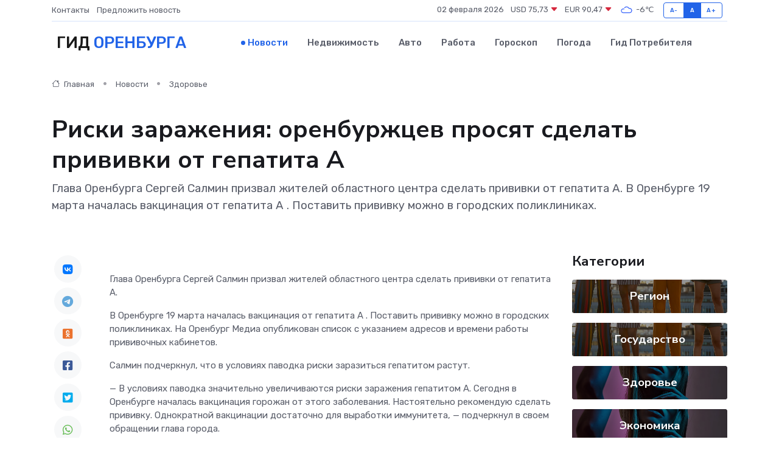

--- FILE ---
content_type: text/html; charset=UTF-8
request_url: https://orenburg-gid.ru/news/zdorove/riski-zarazheniya-orenburzhcev-prosyat-sdelat-privivki-ot-gepatita-a.htm
body_size: 9033
content:
<!DOCTYPE html>
<html lang="ru">
<head>
	<meta charset="utf-8">
	<meta name="csrf-token" content="p0yAffWK8Exsv2BiIDCVtgtNQ0gE2UwVbIDoL8vV">
    <meta http-equiv="X-UA-Compatible" content="IE=edge">
    <meta name="viewport" content="width=device-width, initial-scale=1">
    <title>Риски заражения: оренбуржцев просят сделать прививки от гепатита А - новости Оренбурга</title>
    <meta name="description" property="description" content="Глава Оренбурга Сергей Салмин призвал жителей областного центра сделать прививки от гепатита А. В Оренбурге 19 марта началась вакцинация от гепатита А . Поставить прививку можно в городских поликлиниках.">
    
    <meta property="fb:pages" content="105958871990207" />
    <link rel="shortcut icon" type="image/x-icon" href="https://orenburg-gid.ru/favicon.svg">
    <link rel="canonical" href="https://orenburg-gid.ru/news/zdorove/riski-zarazheniya-orenburzhcev-prosyat-sdelat-privivki-ot-gepatita-a.htm">
    <link rel="preconnect" href="https://fonts.gstatic.com">
    <link rel="dns-prefetch" href="https://fonts.googleapis.com">
    <link rel="dns-prefetch" href="https://pagead2.googlesyndication.com">
    <link rel="dns-prefetch" href="https://res.cloudinary.com">
    <link href="https://fonts.googleapis.com/css2?family=Nunito+Sans:wght@400;700&family=Rubik:wght@400;500;700&display=swap" rel="stylesheet">
    <link rel="stylesheet" type="text/css" href="https://orenburg-gid.ru/assets/font-awesome/css/all.min.css">
    <link rel="stylesheet" type="text/css" href="https://orenburg-gid.ru/assets/bootstrap-icons/bootstrap-icons.css">
    <link rel="stylesheet" type="text/css" href="https://orenburg-gid.ru/assets/tiny-slider/tiny-slider.css">
    <link rel="stylesheet" type="text/css" href="https://orenburg-gid.ru/assets/glightbox/css/glightbox.min.css">
    <link rel="stylesheet" type="text/css" href="https://orenburg-gid.ru/assets/plyr/plyr.css">
    <link id="style-switch" rel="stylesheet" type="text/css" href="https://orenburg-gid.ru/assets/css/style.css">
    <link rel="stylesheet" type="text/css" href="https://orenburg-gid.ru/assets/css/style2.css">

    <meta name="twitter:card" content="summary">
    <meta name="twitter:site" content="@mysite">
    <meta name="twitter:title" content="Риски заражения: оренбуржцев просят сделать прививки от гепатита А - новости Оренбурга">
    <meta name="twitter:description" content="Глава Оренбурга Сергей Салмин призвал жителей областного центра сделать прививки от гепатита А. В Оренбурге 19 марта началась вакцинация от гепатита А . Поставить прививку можно в городских поликлиниках.">
    <meta name="twitter:creator" content="@mysite">
    <meta name="twitter:image:src" content="https://res.cloudinary.com/daqlcipx6/image/upload/fnxi8b9aq589fkepkelu">
    <meta name="twitter:domain" content="orenburg-gid.ru">
    <meta name="twitter:card" content="summary_large_image" /><meta name="twitter:image" content="https://res.cloudinary.com/daqlcipx6/image/upload/fnxi8b9aq589fkepkelu">

    <meta property="og:url" content="http://orenburg-gid.ru/news/zdorove/riski-zarazheniya-orenburzhcev-prosyat-sdelat-privivki-ot-gepatita-a.htm">
    <meta property="og:title" content="Риски заражения: оренбуржцев просят сделать прививки от гепатита А - новости Оренбурга">
    <meta property="og:description" content="Глава Оренбурга Сергей Салмин призвал жителей областного центра сделать прививки от гепатита А. В Оренбурге 19 марта началась вакцинация от гепатита А . Поставить прививку можно в городских поликлиниках.">
    <meta property="og:type" content="website">
    <meta property="og:image" content="https://res.cloudinary.com/daqlcipx6/image/upload/fnxi8b9aq589fkepkelu">
    <meta property="og:locale" content="ru_RU">
    <meta property="og:site_name" content="Гид Оренбурга">
    

    <link rel="image_src" href="https://res.cloudinary.com/daqlcipx6/image/upload/fnxi8b9aq589fkepkelu" />

    <link rel="alternate" type="application/rss+xml" href="https://orenburg-gid.ru/feed" title="Оренбург: гид, новости, афиша">
        <script async src="https://pagead2.googlesyndication.com/pagead/js/adsbygoogle.js"></script>
    <script>
        (adsbygoogle = window.adsbygoogle || []).push({
            google_ad_client: "ca-pub-0899253526956684",
            enable_page_level_ads: true
        });
    </script>
        
    
    
    
    <script>if (window.top !== window.self) window.top.location.replace(window.self.location.href);</script>
    <script>if(self != top) { top.location=document.location;}</script>

<!-- Google tag (gtag.js) -->
<script async src="https://www.googletagmanager.com/gtag/js?id=G-71VQP5FD0J"></script>
<script>
  window.dataLayer = window.dataLayer || [];
  function gtag(){dataLayer.push(arguments);}
  gtag('js', new Date());

  gtag('config', 'G-71VQP5FD0J');
</script>
</head>
<body>
<script type="text/javascript" > (function(m,e,t,r,i,k,a){m[i]=m[i]||function(){(m[i].a=m[i].a||[]).push(arguments)}; m[i].l=1*new Date();k=e.createElement(t),a=e.getElementsByTagName(t)[0],k.async=1,k.src=r,a.parentNode.insertBefore(k,a)}) (window, document, "script", "https://mc.yandex.ru/metrika/tag.js", "ym"); ym(54009469, "init", {}); ym(86840228, "init", { clickmap:true, trackLinks:true, accurateTrackBounce:true, webvisor:true });</script> <noscript><div><img src="https://mc.yandex.ru/watch/54009469" style="position:absolute; left:-9999px;" alt="" /><img src="https://mc.yandex.ru/watch/86840228" style="position:absolute; left:-9999px;" alt="" /></div></noscript>
<script type="text/javascript">
    new Image().src = "//counter.yadro.ru/hit?r"+escape(document.referrer)+((typeof(screen)=="undefined")?"":";s"+screen.width+"*"+screen.height+"*"+(screen.colorDepth?screen.colorDepth:screen.pixelDepth))+";u"+escape(document.URL)+";h"+escape(document.title.substring(0,150))+";"+Math.random();
</script>
<!-- Rating@Mail.ru counter -->
<script type="text/javascript">
var _tmr = window._tmr || (window._tmr = []);
_tmr.push({id: "3138453", type: "pageView", start: (new Date()).getTime()});
(function (d, w, id) {
  if (d.getElementById(id)) return;
  var ts = d.createElement("script"); ts.type = "text/javascript"; ts.async = true; ts.id = id;
  ts.src = "https://top-fwz1.mail.ru/js/code.js";
  var f = function () {var s = d.getElementsByTagName("script")[0]; s.parentNode.insertBefore(ts, s);};
  if (w.opera == "[object Opera]") { d.addEventListener("DOMContentLoaded", f, false); } else { f(); }
})(document, window, "topmailru-code");
</script><noscript><div>
<img src="https://top-fwz1.mail.ru/counter?id=3138453;js=na" style="border:0;position:absolute;left:-9999px;" alt="Top.Mail.Ru" />
</div></noscript>
<!-- //Rating@Mail.ru counter -->

<header class="navbar-light navbar-sticky header-static">
    <div class="navbar-top d-none d-lg-block small">
        <div class="container">
            <div class="d-md-flex justify-content-between align-items-center my-1">
                <!-- Top bar left -->
                <ul class="nav">
                    <li class="nav-item">
                        <a class="nav-link ps-0" href="https://orenburg-gid.ru/contacts">Контакты</a>
                    </li>
                    <li class="nav-item">
                        <a class="nav-link ps-0" href="https://orenburg-gid.ru/sendnews">Предложить новость</a>
                    </li>
                    
                </ul>
                <!-- Top bar right -->
                <div class="d-flex align-items-center">
                    
                    <ul class="list-inline mb-0 text-center text-sm-end me-3">
						<li class="list-inline-item">
							<span>02 февраля 2026</span>
						</li>
                        <li class="list-inline-item">
                            <a class="nav-link px-0" href="https://orenburg-gid.ru/currency">
                                <span>USD 75,73 <i class="bi bi-caret-down-fill text-danger"></i></span>
                            </a>
						</li>
                        <li class="list-inline-item">
                            <a class="nav-link px-0" href="https://orenburg-gid.ru/currency">
                                <span>EUR 90,47 <i class="bi bi-caret-down-fill text-danger"></i></span>
                            </a>
						</li>
						<li class="list-inline-item">
                            <a class="nav-link px-0" href="https://orenburg-gid.ru/pogoda">
                                <svg xmlns="http://www.w3.org/2000/svg" width="25" height="25" viewBox="0 0 30 30"><path fill="#315EFB" fill-rule="evenodd" d="M25.036 13.066a4.948 4.948 0 0 1 0 5.868A4.99 4.99 0 0 1 20.99 21H8.507a4.49 4.49 0 0 1-3.64-1.86 4.458 4.458 0 0 1 0-5.281A4.491 4.491 0 0 1 8.506 12c.686 0 1.37.159 1.996.473a.5.5 0 0 1 .16.766l-.33.399a.502.502 0 0 1-.598.132 2.976 2.976 0 0 0-3.346.608 3.007 3.007 0 0 0 .334 4.532c.527.396 1.177.59 1.836.59H20.94a3.54 3.54 0 0 0 2.163-.711 3.497 3.497 0 0 0 1.358-3.206 3.45 3.45 0 0 0-.706-1.727A3.486 3.486 0 0 0 20.99 12.5c-.07 0-.138.016-.208.02-.328.02-.645.085-.947.192a.496.496 0 0 1-.63-.287 4.637 4.637 0 0 0-.445-.874 4.495 4.495 0 0 0-.584-.733A4.461 4.461 0 0 0 14.998 9.5a4.46 4.46 0 0 0-3.177 1.318 2.326 2.326 0 0 0-.135.147.5.5 0 0 1-.592.131 5.78 5.78 0 0 0-.453-.19.5.5 0 0 1-.21-.79A5.97 5.97 0 0 1 14.998 8a5.97 5.97 0 0 1 4.237 1.757c.398.399.704.85.966 1.319.262-.042.525-.076.79-.076a4.99 4.99 0 0 1 4.045 2.066zM0 0v30V0zm30 0v30V0z"></path></svg>
                                <span>-6&#8451;</span>
                            </a>
						</li>
					</ul>

                    <!-- Font size accessibility START -->
                    <div class="btn-group me-2" role="group" aria-label="font size changer">
                        <input type="radio" class="btn-check" name="fntradio" id="font-sm">
                        <label class="btn btn-xs btn-outline-primary mb-0" for="font-sm">A-</label>

                        <input type="radio" class="btn-check" name="fntradio" id="font-default" checked>
                        <label class="btn btn-xs btn-outline-primary mb-0" for="font-default">A</label>

                        <input type="radio" class="btn-check" name="fntradio" id="font-lg">
                        <label class="btn btn-xs btn-outline-primary mb-0" for="font-lg">A+</label>
                    </div>

                    
                </div>
            </div>
            <!-- Divider -->
            <div class="border-bottom border-2 border-primary opacity-1"></div>
        </div>
    </div>

    <!-- Logo Nav START -->
    <nav class="navbar navbar-expand-lg">
        <div class="container">
            <!-- Logo START -->
            <a class="navbar-brand" href="https://orenburg-gid.ru" style="text-align: end;">
                
                			<span class="ms-2 fs-3 text-uppercase fw-normal">Гид <span style="color: #2163e8;">Оренбурга</span></span>
                            </a>
            <!-- Logo END -->

            <!-- Responsive navbar toggler -->
            <button class="navbar-toggler ms-auto" type="button" data-bs-toggle="collapse"
                data-bs-target="#navbarCollapse" aria-controls="navbarCollapse" aria-expanded="false"
                aria-label="Toggle navigation">
                <span class="text-body h6 d-none d-sm-inline-block">Menu</span>
                <span class="navbar-toggler-icon"></span>
            </button>

            <!-- Main navbar START -->
            <div class="collapse navbar-collapse" id="navbarCollapse">
                <ul class="navbar-nav navbar-nav-scroll mx-auto">
                                        <li class="nav-item"> <a class="nav-link active" href="https://orenburg-gid.ru/news">Новости</a></li>
                                        <li class="nav-item"> <a class="nav-link" href="https://orenburg-gid.ru/realty">Недвижимость</a></li>
                                        <li class="nav-item"> <a class="nav-link" href="https://orenburg-gid.ru/auto">Авто</a></li>
                                        <li class="nav-item"> <a class="nav-link" href="https://orenburg-gid.ru/job">Работа</a></li>
                                        <li class="nav-item"> <a class="nav-link" href="https://orenburg-gid.ru/horoscope">Гороскоп</a></li>
                                        <li class="nav-item"> <a class="nav-link" href="https://orenburg-gid.ru/pogoda">Погода</a></li>
                                        <li class="nav-item"> <a class="nav-link" href="https://orenburg-gid.ru/poleznoe">Гид потребителя</a></li>
                                    </ul>
            </div>
            <!-- Main navbar END -->

            
        </div>
    </nav>
    <!-- Logo Nav END -->
</header>
    <main>
        <!-- =======================
                Main content START -->
        <section class="pt-3 pb-lg-5">
            <div class="container" data-sticky-container>
                <div class="row">
                    <!-- Main Post START -->
                    <div class="col-lg-9">
                        <!-- Categorie Detail START -->
                        <div class="mb-4">
							<nav aria-label="breadcrumb" itemscope itemtype="http://schema.org/BreadcrumbList">
								<ol class="breadcrumb breadcrumb-dots">
									<li class="breadcrumb-item" itemprop="itemListElement" itemscope itemtype="http://schema.org/ListItem">
										<meta itemprop="name" content="Гид Оренбурга">
										<meta itemprop="position" content="1">
										<meta itemprop="item" content="https://orenburg-gid.ru">
										<a itemprop="url" href="https://orenburg-gid.ru">
										<i class="bi bi-house me-1"></i> Главная
										</a>
									</li>
									<li class="breadcrumb-item" itemprop="itemListElement" itemscope itemtype="http://schema.org/ListItem">
										<meta itemprop="name" content="Новости">
										<meta itemprop="position" content="2">
										<meta itemprop="item" content="https://orenburg-gid.ru/news">
										<a itemprop="url" href="https://orenburg-gid.ru/news"> Новости</a>
									</li>
									<li class="breadcrumb-item" aria-current="page" itemprop="itemListElement" itemscope itemtype="http://schema.org/ListItem">
										<meta itemprop="name" content="Здоровье">
										<meta itemprop="position" content="3">
										<meta itemprop="item" content="https://orenburg-gid.ru/news/zdorove">
										<a itemprop="url" href="https://orenburg-gid.ru/news/zdorove"> Здоровье</a>
									</li>
									<li aria-current="page" itemprop="itemListElement" itemscope itemtype="http://schema.org/ListItem">
									<meta itemprop="name" content="Риски заражения: оренбуржцев просят сделать прививки от гепатита А">
									<meta itemprop="position" content="4" />
									<meta itemprop="item" content="https://orenburg-gid.ru/news/zdorove/riski-zarazheniya-orenburzhcev-prosyat-sdelat-privivki-ot-gepatita-a.htm">
									</li>
								</ol>
							</nav>
						
                        </div>
                    </div>
                </div>
                <div class="row align-items-center">
                                                        <!-- Content -->
                    <div class="col-md-12 mt-4 mt-md-0">
                                            <h1 class="display-6">Риски заражения: оренбуржцев просят сделать прививки от гепатита А</h1>
                        <p class="lead">Глава Оренбурга Сергей Салмин призвал жителей областного центра сделать прививки от гепатита А.

В Оренбурге 19 марта началась вакцинация от гепатита А . Поставить прививку можно в городских поликлиниках.</p>
                    </div>
				                                    </div>
            </div>
        </section>
        <!-- =======================
        Main START -->
        <section class="pt-0">
            <div class="container position-relative" data-sticky-container>
                <div class="row">
                    <!-- Left sidebar START -->
                    <div class="col-md-1">
                        <div class="text-start text-lg-center mb-5" data-sticky data-margin-top="80" data-sticky-for="767">
                            <style>
                                .fa-vk::before {
                                    color: #07f;
                                }
                                .fa-telegram::before {
                                    color: #64a9dc;
                                }
                                .fa-facebook-square::before {
                                    color: #3b5998;
                                }
                                .fa-odnoklassniki-square::before {
                                    color: #eb722e;
                                }
                                .fa-twitter-square::before {
                                    color: #00aced;
                                }
                                .fa-whatsapp::before {
                                    color: #65bc54;
                                }
                                .fa-viber::before {
                                    color: #7b519d;
                                }
                                .fa-moimir svg {
                                    background-color: #168de2;
                                    height: 18px;
                                    width: 18px;
                                    background-size: 18px 18px;
                                    border-radius: 4px;
                                    margin-bottom: 2px;
                                }
                            </style>
                            <ul class="nav text-white-force">
                                <li class="nav-item">
                                    <a class="nav-link icon-md rounded-circle m-1 p-0 fs-5 bg-light" href="https://vk.com/share.php?url=https://orenburg-gid.ru/news/zdorove/riski-zarazheniya-orenburzhcev-prosyat-sdelat-privivki-ot-gepatita-a.htm&title=Риски заражения: оренбуржцев просят сделать прививки от гепатита А - новости Оренбурга&utm_source=share" rel="nofollow" target="_blank">
                                        <i class="fab fa-vk align-middle text-body"></i>
                                    </a>
                                </li>
                                <li class="nav-item">
                                    <a class="nav-link icon-md rounded-circle m-1 p-0 fs-5 bg-light" href="https://t.me/share/url?url=https://orenburg-gid.ru/news/zdorove/riski-zarazheniya-orenburzhcev-prosyat-sdelat-privivki-ot-gepatita-a.htm&text=Риски заражения: оренбуржцев просят сделать прививки от гепатита А - новости Оренбурга&utm_source=share" rel="nofollow" target="_blank">
                                        <i class="fab fa-telegram align-middle text-body"></i>
                                    </a>
                                </li>
                                <li class="nav-item">
                                    <a class="nav-link icon-md rounded-circle m-1 p-0 fs-5 bg-light" href="https://connect.ok.ru/offer?url=https://orenburg-gid.ru/news/zdorove/riski-zarazheniya-orenburzhcev-prosyat-sdelat-privivki-ot-gepatita-a.htm&title=Риски заражения: оренбуржцев просят сделать прививки от гепатита А - новости Оренбурга&utm_source=share" rel="nofollow" target="_blank">
                                        <i class="fab fa-odnoklassniki-square align-middle text-body"></i>
                                    </a>
                                </li>
                                <li class="nav-item">
                                    <a class="nav-link icon-md rounded-circle m-1 p-0 fs-5 bg-light" href="https://www.facebook.com/sharer.php?src=sp&u=https://orenburg-gid.ru/news/zdorove/riski-zarazheniya-orenburzhcev-prosyat-sdelat-privivki-ot-gepatita-a.htm&title=Риски заражения: оренбуржцев просят сделать прививки от гепатита А - новости Оренбурга&utm_source=share" rel="nofollow" target="_blank">
                                        <i class="fab fa-facebook-square align-middle text-body"></i>
                                    </a>
                                </li>
                                <li class="nav-item">
                                    <a class="nav-link icon-md rounded-circle m-1 p-0 fs-5 bg-light" href="https://twitter.com/intent/tweet?text=Риски заражения: оренбуржцев просят сделать прививки от гепатита А - новости Оренбурга&url=https://orenburg-gid.ru/news/zdorove/riski-zarazheniya-orenburzhcev-prosyat-sdelat-privivki-ot-gepatita-a.htm&utm_source=share" rel="nofollow" target="_blank">
                                        <i class="fab fa-twitter-square align-middle text-body"></i>
                                    </a>
                                </li>
                                <li class="nav-item">
                                    <a class="nav-link icon-md rounded-circle m-1 p-0 fs-5 bg-light" href="https://api.whatsapp.com/send?text=Риски заражения: оренбуржцев просят сделать прививки от гепатита А - новости Оренбурга https://orenburg-gid.ru/news/zdorove/riski-zarazheniya-orenburzhcev-prosyat-sdelat-privivki-ot-gepatita-a.htm&utm_source=share" rel="nofollow" target="_blank">
                                        <i class="fab fa-whatsapp align-middle text-body"></i>
                                    </a>
                                </li>
                                <li class="nav-item">
                                    <a class="nav-link icon-md rounded-circle m-1 p-0 fs-5 bg-light" href="viber://forward?text=Риски заражения: оренбуржцев просят сделать прививки от гепатита А - новости Оренбурга https://orenburg-gid.ru/news/zdorove/riski-zarazheniya-orenburzhcev-prosyat-sdelat-privivki-ot-gepatita-a.htm&utm_source=share" rel="nofollow" target="_blank">
                                        <i class="fab fa-viber align-middle text-body"></i>
                                    </a>
                                </li>
                                <li class="nav-item">
                                    <a class="nav-link icon-md rounded-circle m-1 p-0 fs-5 bg-light" href="https://connect.mail.ru/share?url=https://orenburg-gid.ru/news/zdorove/riski-zarazheniya-orenburzhcev-prosyat-sdelat-privivki-ot-gepatita-a.htm&title=Риски заражения: оренбуржцев просят сделать прививки от гепатита А - новости Оренбурга&utm_source=share" rel="nofollow" target="_blank">
                                        <i class="fab fa-moimir align-middle text-body"><svg viewBox='0 0 24 24' xmlns='http://www.w3.org/2000/svg'><path d='M8.889 9.667a1.333 1.333 0 100-2.667 1.333 1.333 0 000 2.667zm6.222 0a1.333 1.333 0 100-2.667 1.333 1.333 0 000 2.667zm4.77 6.108l-1.802-3.028a.879.879 0 00-1.188-.307.843.843 0 00-.313 1.166l.214.36a6.71 6.71 0 01-4.795 1.996 6.711 6.711 0 01-4.792-1.992l.217-.364a.844.844 0 00-.313-1.166.878.878 0 00-1.189.307l-1.8 3.028a.844.844 0 00.312 1.166.88.88 0 001.189-.307l.683-1.147a8.466 8.466 0 005.694 2.18 8.463 8.463 0 005.698-2.184l.685 1.151a.873.873 0 001.189.307.844.844 0 00.312-1.166z' fill='#FFF' fill-rule='evenodd'/></svg></i>
                                    </a>
                                </li>
                                
                            </ul>
                        </div>
                    </div>
                    <!-- Left sidebar END -->

                    <!-- Main Content START -->
                    <div class="col-md-10 col-lg-8 mb-5">
                        <div class="mb-4">
                                                    </div>
                        <div itemscope itemtype="http://schema.org/NewsArticle">
                            <meta itemprop="headline" content="Риски заражения: оренбуржцев просят сделать прививки от гепатита А">
                            <meta itemprop="identifier" content="https://orenburg-gid.ru/8402457">
                            <span itemprop="articleBody"><p>  Глава Оренбурга Сергей Салмин призвал жителей областного центра сделать прививки от гепатита А.  </p> <p> В Оренбурге 19 марта  началась вакцинация от гепатита А  . Поставить прививку можно в городских поликлиниках. На Оренбург Медиа опубликован список с указанием адресов и времени работы прививочных кабинетов. </p> <p> Салмин подчеркнул, что в условиях паводка риски заразиться гепатитом растут. </p> <p> — В условиях паводка значительно увеличиваются риски заражения гепатитом А. Сегодня в Оренбурге началась вакцинация горожан от этого заболевания. Настоятельно рекомендую сделать прививку. Однократной вакцинации достаточно для выработки иммунитета, — подчеркнул в своем обращении глава города. </p> <p> В региональном минздраве ранее отметили, что прививаться могут все оренбуржцы старше трех лет. Ограничений по возрасту, фактически, нет. </p> <p> Как ранее&nbsp;  писал «Оренбург Медиа»  , для массовой вакцинации населения от гепатита А в Оренбург дополнительно доставили 70 тысяч доз вакцины «Альгавак» из резервного фонда Правительства РФ. Ранее вакцинация&nbsp;  началась в Орске  &nbsp;и&nbsp;  Оренбургском районе  . </p> <br> <br> <br> <br> <br> <br> <br> <br></span>
                        </div>
                                                                        <div><a href="https://orenburg.media/?p=248202" target="_blank" rel="author">Источник</a></div>
                                                                        <div class="col-12 mt-3"><a href="https://orenburg-gid.ru/sendnews">Предложить новость</a></div>
                        <div class="col-12 mt-5">
                            <h2 class="my-3">Последние новости</h2>
                            <div class="row gy-4">
                                <!-- Card item START -->
<div class="col-sm-6">
    <div class="card" itemscope="" itemtype="http://schema.org/BlogPosting">
        <!-- Card img -->
        <div class="position-relative">
                        <img class="card-img" src="https://res.cloudinary.com/daqlcipx6/image/upload/c_fill,w_420,h_315,q_auto,g_face/a2j65jlwvm3esg5xghoh" alt="Почему россияне всё чаще выбирают карты Казахстана" itemprop="image">
                    </div>
        <div class="card-body px-0 pt-3" itemprop="name">
            <h4 class="card-title" itemprop="headline"><a href="https://orenburg-gid.ru/news/ekonomika/pochemu-rossiyane-vse-chasche-vybirayut-karty-kazahstana.htm"
                    class="btn-link text-reset fw-bold" itemprop="url">Почему россияне всё чаще выбирают карты Казахстана</a></h4>
            <p class="card-text" itemprop="articleBody">Финансовая привычка, которая из исключения превратилась в тренд</p>
        </div>
        <meta itemprop="author" content="Редактор"/>
        <meta itemscope itemprop="mainEntityOfPage" itemType="https://schema.org/WebPage" itemid="https://orenburg-gid.ru/news/ekonomika/pochemu-rossiyane-vse-chasche-vybirayut-karty-kazahstana.htm"/>
        <meta itemprop="dateModified" content="2026-01-28"/>
        <meta itemprop="datePublished" content="2026-01-28"/>
    </div>
</div>
<!-- Card item END -->
<!-- Card item START -->
<div class="col-sm-6">
    <div class="card" itemscope="" itemtype="http://schema.org/BlogPosting">
        <!-- Card img -->
        <div class="position-relative">
                        <img class="card-img" src="https://res.cloudinary.com/daqlcipx6/image/upload/c_fill,w_420,h_315,q_auto,g_face/tihtgepmjnecw1u1drvb" alt="Почему китайский - язык будущего: 7 причин начать учить его прямо сейчас" itemprop="image">
                    </div>
        <div class="card-body px-0 pt-3" itemprop="name">
            <h4 class="card-title" itemprop="headline"><a href="https://orenburg-gid.ru/news/ekonomika/pochemu-kitayskiy-yazyk-buduschego-7-prichin-nachat-uchit-ego-pryamo-seychas.htm"
                    class="btn-link text-reset fw-bold" itemprop="url">Почему китайский - язык будущего: 7 причин начать учить его прямо сейчас</a></h4>
            <p class="card-text" itemprop="articleBody">От деловой карьеры до культурного кругозора - почему китайский становится новым языком возможностей</p>
        </div>
        <meta itemprop="author" content="Редактор"/>
        <meta itemscope itemprop="mainEntityOfPage" itemType="https://schema.org/WebPage" itemid="https://orenburg-gid.ru/news/ekonomika/pochemu-kitayskiy-yazyk-buduschego-7-prichin-nachat-uchit-ego-pryamo-seychas.htm"/>
        <meta itemprop="dateModified" content="2025-11-02"/>
        <meta itemprop="datePublished" content="2025-11-02"/>
    </div>
</div>
<!-- Card item END -->
<!-- Card item START -->
<div class="col-sm-6">
    <div class="card" itemscope="" itemtype="http://schema.org/BlogPosting">
        <!-- Card img -->
        <div class="position-relative">
                        <img class="card-img" src="https://res.cloudinary.com/daqlcipx6/image/upload/c_fill,w_420,h_315,q_auto,g_face/xl6ldv4mij7irtmzoofj" alt="Как выбрать химические средства для ухода за бассейном и хамамом." itemprop="image">
                    </div>
        <div class="card-body px-0 pt-3" itemprop="name">
            <h4 class="card-title" itemprop="headline"><a href="https://orenburg-gid.ru/news/ekonomika/kak-vybrat-himicheskie-sredstva-dlya-uhoda-za-basseynom-i-hamamom.htm"
                    class="btn-link text-reset fw-bold" itemprop="url">Как выбрать химические средства для ухода за бассейном и хамамом.</a></h4>
            <p class="card-text" itemprop="articleBody">Рекомендации по выбору химии для поддержания чистоты воды в бассейне и пара в хамаме</p>
        </div>
        <meta itemprop="author" content="Редактор"/>
        <meta itemscope itemprop="mainEntityOfPage" itemType="https://schema.org/WebPage" itemid="https://orenburg-gid.ru/news/ekonomika/kak-vybrat-himicheskie-sredstva-dlya-uhoda-za-basseynom-i-hamamom.htm"/>
        <meta itemprop="dateModified" content="2025-08-13"/>
        <meta itemprop="datePublished" content="2025-08-13"/>
    </div>
</div>
<!-- Card item END -->
<!-- Card item START -->
<div class="col-sm-6">
    <div class="card" itemscope="" itemtype="http://schema.org/BlogPosting">
        <!-- Card img -->
        <div class="position-relative">
            <img class="card-img" src="https://res.cloudinary.com/di7jztv5p/image/upload/c_fill,w_420,h_315,q_auto,g_face/gqei5n34zp6qzkg1iovk" alt="Когда скидки превращаются в ловушку: как маркетологи учат нас тратить" itemprop="image">
        </div>
        <div class="card-body px-0 pt-3" itemprop="name">
            <h4 class="card-title" itemprop="headline"><a href="https://ulan-ude-city.ru/news/ekonomika/kogda-skidki-prevraschayutsya-v-lovushku-kak-marketologi-uchat-nas-tratit.htm" class="btn-link text-reset fw-bold" itemprop="url">Когда скидки превращаются в ловушку: как маркетологи учат нас тратить</a></h4>
            <p class="card-text" itemprop="articleBody">Почему “-50% только сегодня” не всегда значит выгоду, как скидки играют на эмоциях и почему даже рациональные люди становятся жертвами маркетинговых трюков.</p>
        </div>
        <meta itemprop="author" content="Редактор"/>
        <meta itemscope itemprop="mainEntityOfPage" itemType="https://schema.org/WebPage" itemid="https://ulan-ude-city.ru/news/ekonomika/kogda-skidki-prevraschayutsya-v-lovushku-kak-marketologi-uchat-nas-tratit.htm"/>
        <meta itemprop="dateModified" content="2026-02-02"/>
        <meta itemprop="datePublished" content="2026-02-02"/>
    </div>
</div>
<!-- Card item END -->
                            </div>
                        </div>
						<div class="col-12 bg-primary bg-opacity-10 p-2 mt-3 rounded">
							На этом сайте вы найдете актуальные <a href="https://lugansk-gid.ru/job">вакансии в Луганске</a> с предложениями работы от ведущих работодателей города
						</div>
                        <!-- Comments START -->
                        <div class="mt-5">
                            <h3>Комментарии (0)</h3>
                        </div>
                        <!-- Comments END -->
                        <!-- Reply START -->
                        <div>
                            <h3>Добавить комментарий</h3>
                            <small>Ваш email не публикуется. Обязательные поля отмечены *</small>
                            <form class="row g-3 mt-2">
                                <div class="col-md-6">
                                    <label class="form-label">Имя *</label>
                                    <input type="text" class="form-control" aria-label="First name">
                                </div>
                                <div class="col-md-6">
                                    <label class="form-label">Email *</label>
                                    <input type="email" class="form-control">
                                </div>
                                <div class="col-12">
                                    <label class="form-label">Текст комментария *</label>
                                    <textarea class="form-control" rows="3"></textarea>
                                </div>
                                <div class="col-12">
                                    <button type="submit" class="btn btn-primary">Оставить комментарий</button>
                                </div>
                            </form>
                        </div>
                        <!-- Reply END -->
                    </div>
                    <!-- Main Content END -->
                    <!-- Right sidebar START -->
                    <div class="col-lg-3 d-none d-lg-block">
                        <div data-sticky data-margin-top="80" data-sticky-for="991">
                            <!-- Categories -->
                            <div>
                                <h4 class="mb-3">Категории</h4>
                                                                    <!-- Category item -->
                                    <div class="text-center mb-3 card-bg-scale position-relative overflow-hidden rounded"
                                        style="background-image:url(https://orenburg-gid.ru/assets/images/blog/4by3/07.jpg); background-position: center left; background-size: cover;">
                                        <div class="bg-dark-overlay-4 p-3">
                                            <a href="https://orenburg-gid.ru/news/region"
                                                class="stretched-link btn-link fw-bold text-white h5">Регион</a>
                                        </div>
                                    </div>
                                                                    <!-- Category item -->
                                    <div class="text-center mb-3 card-bg-scale position-relative overflow-hidden rounded"
                                        style="background-image:url(https://orenburg-gid.ru/assets/images/blog/4by3/07.jpg); background-position: center left; background-size: cover;">
                                        <div class="bg-dark-overlay-4 p-3">
                                            <a href="https://orenburg-gid.ru/news/gosudarstvo"
                                                class="stretched-link btn-link fw-bold text-white h5">Государство</a>
                                        </div>
                                    </div>
                                                                    <!-- Category item -->
                                    <div class="text-center mb-3 card-bg-scale position-relative overflow-hidden rounded"
                                        style="background-image:url(https://orenburg-gid.ru/assets/images/blog/4by3/08.jpg); background-position: center left; background-size: cover;">
                                        <div class="bg-dark-overlay-4 p-3">
                                            <a href="https://orenburg-gid.ru/news/zdorove"
                                                class="stretched-link btn-link fw-bold text-white h5">Здоровье</a>
                                        </div>
                                    </div>
                                                                    <!-- Category item -->
                                    <div class="text-center mb-3 card-bg-scale position-relative overflow-hidden rounded"
                                        style="background-image:url(https://orenburg-gid.ru/assets/images/blog/4by3/08.jpg); background-position: center left; background-size: cover;">
                                        <div class="bg-dark-overlay-4 p-3">
                                            <a href="https://orenburg-gid.ru/news/ekonomika"
                                                class="stretched-link btn-link fw-bold text-white h5">Экономика</a>
                                        </div>
                                    </div>
                                                                    <!-- Category item -->
                                    <div class="text-center mb-3 card-bg-scale position-relative overflow-hidden rounded"
                                        style="background-image:url(https://orenburg-gid.ru/assets/images/blog/4by3/06.jpg); background-position: center left; background-size: cover;">
                                        <div class="bg-dark-overlay-4 p-3">
                                            <a href="https://orenburg-gid.ru/news/politika"
                                                class="stretched-link btn-link fw-bold text-white h5">Политика</a>
                                        </div>
                                    </div>
                                                                    <!-- Category item -->
                                    <div class="text-center mb-3 card-bg-scale position-relative overflow-hidden rounded"
                                        style="background-image:url(https://orenburg-gid.ru/assets/images/blog/4by3/01.jpg); background-position: center left; background-size: cover;">
                                        <div class="bg-dark-overlay-4 p-3">
                                            <a href="https://orenburg-gid.ru/news/nauka-i-obrazovanie"
                                                class="stretched-link btn-link fw-bold text-white h5">Наука и Образование</a>
                                        </div>
                                    </div>
                                                                    <!-- Category item -->
                                    <div class="text-center mb-3 card-bg-scale position-relative overflow-hidden rounded"
                                        style="background-image:url(https://orenburg-gid.ru/assets/images/blog/4by3/03.jpg); background-position: center left; background-size: cover;">
                                        <div class="bg-dark-overlay-4 p-3">
                                            <a href="https://orenburg-gid.ru/news/proisshestviya"
                                                class="stretched-link btn-link fw-bold text-white h5">Происшествия</a>
                                        </div>
                                    </div>
                                                                    <!-- Category item -->
                                    <div class="text-center mb-3 card-bg-scale position-relative overflow-hidden rounded"
                                        style="background-image:url(https://orenburg-gid.ru/assets/images/blog/4by3/09.jpg); background-position: center left; background-size: cover;">
                                        <div class="bg-dark-overlay-4 p-3">
                                            <a href="https://orenburg-gid.ru/news/religiya"
                                                class="stretched-link btn-link fw-bold text-white h5">Религия</a>
                                        </div>
                                    </div>
                                                                    <!-- Category item -->
                                    <div class="text-center mb-3 card-bg-scale position-relative overflow-hidden rounded"
                                        style="background-image:url(https://orenburg-gid.ru/assets/images/blog/4by3/04.jpg); background-position: center left; background-size: cover;">
                                        <div class="bg-dark-overlay-4 p-3">
                                            <a href="https://orenburg-gid.ru/news/kultura"
                                                class="stretched-link btn-link fw-bold text-white h5">Культура</a>
                                        </div>
                                    </div>
                                                                    <!-- Category item -->
                                    <div class="text-center mb-3 card-bg-scale position-relative overflow-hidden rounded"
                                        style="background-image:url(https://orenburg-gid.ru/assets/images/blog/4by3/07.jpg); background-position: center left; background-size: cover;">
                                        <div class="bg-dark-overlay-4 p-3">
                                            <a href="https://orenburg-gid.ru/news/sport"
                                                class="stretched-link btn-link fw-bold text-white h5">Спорт</a>
                                        </div>
                                    </div>
                                                                    <!-- Category item -->
                                    <div class="text-center mb-3 card-bg-scale position-relative overflow-hidden rounded"
                                        style="background-image:url(https://orenburg-gid.ru/assets/images/blog/4by3/07.jpg); background-position: center left; background-size: cover;">
                                        <div class="bg-dark-overlay-4 p-3">
                                            <a href="https://orenburg-gid.ru/news/obschestvo"
                                                class="stretched-link btn-link fw-bold text-white h5">Общество</a>
                                        </div>
                                    </div>
                                                            </div>
                        </div>
                    </div>
                    <!-- Right sidebar END -->
                </div>
        </section>
    </main>
<footer class="bg-dark pt-5">
    
    <!-- Footer copyright START -->
    <div class="bg-dark-overlay-3 mt-5">
        <div class="container">
            <div class="row align-items-center justify-content-md-between py-4">
                <div class="col-md-6">
                    <!-- Copyright -->
                    <div class="text-center text-md-start text-primary-hover text-muted">
                        &#169;2026 Оренбург. Все права защищены.
                    </div>
                </div>
                
            </div>
        </div>
    </div>
    <!-- Footer copyright END -->
    <script type="application/ld+json">
        {"@context":"https:\/\/schema.org","@type":"Organization","name":"\u041e\u0440\u0435\u043d\u0431\u0443\u0440\u0433 - \u0433\u0438\u0434, \u043d\u043e\u0432\u043e\u0441\u0442\u0438, \u0430\u0444\u0438\u0448\u0430","url":"https:\/\/orenburg-gid.ru","sameAs":["https:\/\/vk.com\/public207903170","https:\/\/t.me\/orenburg_gid"]}
    </script>
</footer>
<!-- Back to top -->
<div class="back-top"><i class="bi bi-arrow-up-short"></i></div>
<script src="https://orenburg-gid.ru/assets/bootstrap/js/bootstrap.bundle.min.js"></script>
<script src="https://orenburg-gid.ru/assets/tiny-slider/tiny-slider.js"></script>
<script src="https://orenburg-gid.ru/assets/sticky-js/sticky.min.js"></script>
<script src="https://orenburg-gid.ru/assets/glightbox/js/glightbox.min.js"></script>
<script src="https://orenburg-gid.ru/assets/plyr/plyr.js"></script>
<script src="https://orenburg-gid.ru/assets/js/functions.js"></script>
<script src="https://yastatic.net/share2/share.js" async></script>
<script defer src="https://static.cloudflareinsights.com/beacon.min.js/vcd15cbe7772f49c399c6a5babf22c1241717689176015" integrity="sha512-ZpsOmlRQV6y907TI0dKBHq9Md29nnaEIPlkf84rnaERnq6zvWvPUqr2ft8M1aS28oN72PdrCzSjY4U6VaAw1EQ==" data-cf-beacon='{"version":"2024.11.0","token":"bd466280f2184b12b3fd273bd4c1ec0d","r":1,"server_timing":{"name":{"cfCacheStatus":true,"cfEdge":true,"cfExtPri":true,"cfL4":true,"cfOrigin":true,"cfSpeedBrain":true},"location_startswith":null}}' crossorigin="anonymous"></script>
</body>
</html>


--- FILE ---
content_type: text/html; charset=utf-8
request_url: https://www.google.com/recaptcha/api2/aframe
body_size: 269
content:
<!DOCTYPE HTML><html><head><meta http-equiv="content-type" content="text/html; charset=UTF-8"></head><body><script nonce="vNLX5klZlwdlZGWTGBYFdQ">/** Anti-fraud and anti-abuse applications only. See google.com/recaptcha */ try{var clients={'sodar':'https://pagead2.googlesyndication.com/pagead/sodar?'};window.addEventListener("message",function(a){try{if(a.source===window.parent){var b=JSON.parse(a.data);var c=clients[b['id']];if(c){var d=document.createElement('img');d.src=c+b['params']+'&rc='+(localStorage.getItem("rc::a")?sessionStorage.getItem("rc::b"):"");window.document.body.appendChild(d);sessionStorage.setItem("rc::e",parseInt(sessionStorage.getItem("rc::e")||0)+1);localStorage.setItem("rc::h",'1769997125221');}}}catch(b){}});window.parent.postMessage("_grecaptcha_ready", "*");}catch(b){}</script></body></html>